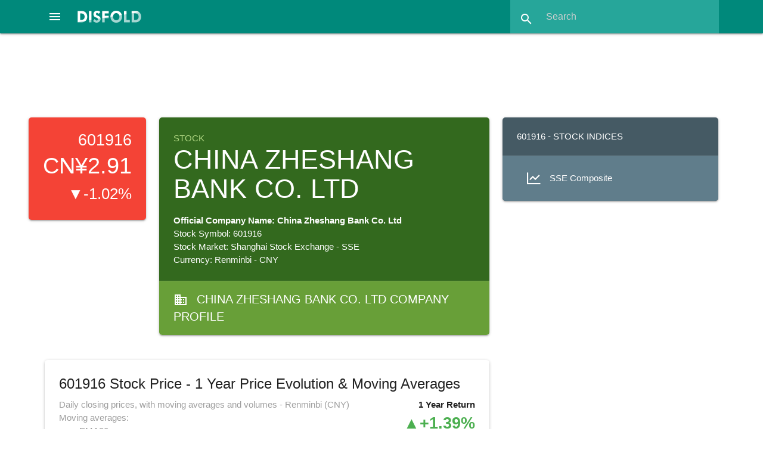

--- FILE ---
content_type: text/html; charset=utf-8
request_url: https://disfold.com/stock/sse-601916/
body_size: 16845
content:
<!DOCTYPE html>
<html lang="en">
<head>
<!-- Google tag (gtag.js) -->
<script async src="https://www.googletagmanager.com/gtag/js?id=G-LCD4NF3FCT"></script>
<script>
  window.dataLayer = window.dataLayer || [];
  function gtag(){dataLayer.push(arguments);}
  gtag('js', new Date());
  gtag('config', 'G-LCD4NF3FCT');
</script>
<!-- Google AdSense -->

    <script async src="https://pagead2.googlesyndication.com/pagead/js/adsbygoogle.js?client=ca-pub-4014224489839616"
         crossorigin="anonymous"></script>

    
    <meta charset="utf-8">
    <meta name="viewport" content="width=device-width, initial-scale=1.0">
    <meta name="robots" content="index, follow, max-image-preview:large, max-snippet:-1, max-video-preview:-1">
    <link rel="icon" href="/static/favicon.ico">
    <title>CHINA ZHESHANG BANK CO. LTD - 601916 Stock Price Evolution, Moving Averages, Data, Company Details</title>
    <meta name="description" content="CHINA ZHESHANG BANK CO. LTD - 601916 stock price evolution and return, 20, 50 and 200-day moving averages, stock data, …">
    <link rel="canonical" href="https://disfold.com/stock/sse-601916/" />
    <meta property="og:type" content="article">
    <meta property="og:title" content="CHINA ZHESHANG BANK CO. LTD - 601916 Stock Price Evolution, Moving Averages, Data, Company Details" />
    <meta property="og:description" content="CHINA ZHESHANG BANK CO. LTD - 601916 stock price evolution and return, 20, 50 and 200-day moving averages, stock data, …" />
    <meta property="og:url" content="https://disfold.com/stock/sse-601916/" />
    <meta property="og:site_name" content="Disfold" />
    <meta name="twitter:card">
    <meta name="twitter:site" content="@DisfoldAI">
    <meta name="twitter:creator" content="@DisfoldAI">
    <meta name="twitter:title" content="CHINA ZHESHANG BANK CO. LTD - 601916 Stock Price Evolution, Moving Averages, Data, Company Details">
    <meta name="twitter:description" content="CHINA ZHESHANG BANK CO. LTD - 601916 stock price evolution and return, 20, 50 and 200-day moving averages, stock data, …">
    <!-- Compiled and minified CSS and JS-->
    <script src="https://cdnjs.cloudflare.com/ajax/libs/materialize/1.0.0/js/materialize.min.js"></script>
    <link rel="stylesheet" href="https://cdnjs.cloudflare.com/ajax/libs/materialize/1.0.0/css/materialize.min.css">
    <!-- Loading materialize components -->
    <script defer src="/static/js/init-materialize.js"></script>
    <!-- CSS override -->
    <link rel="preload" href="/static/style.css" as="style" onload="this.rel='stylesheet'">
    <noscript><link rel="stylesheet" href="/static/style.css"></noscript>
    <!-- Material icons -->
    <link rel="preload" href="https://fonts.googleapis.com/icon?family=Material+Icons&display=swap" as="style" onload="this.rel='stylesheet'">
    <noscript>
        <link rel="stylesheet" href="https://fonts.googleapis.com/icon?family=Material+Icons&display=swap">
    </noscript>
    <!-- Stripe integration, only if logged in (different template for subscription page) -->
    
</head>
<body>
<div class="navbar-fixed">
    <nav class="teal darken-1">
        
        <div class="nav-wrapper">
            <a href="#" data-target="slide-out" class="sidenav-trigger center-align">
                <i class="material-icons white-text">menu</i>
            </a>
            <a href="/" class="brand-logo">
                <img src="/static/disfold-logo.png" alt="Disfold logo" class="logo" style="width:107px;height:20px">
            </a>
<!--             <ul id="nav-mobile" class="right hide-on-med-and-down">
                
                    <li><a href="/pricing/">Pricing</a></li>
                    
                        <li><a href="/accounts/login/">Login</a></li>
                    
                    <li class="deep-orange">
                        <a href="/subscribe/" style="font-weight:bold;">Try for Free</a>
                    </li>
                
            </ul> -->
            <form method=GET action="/search-results" class="header-search teal lighten-1 right">
                <div class="input-field">
                    <input id="search" type="search" placeholder="Search"
                           name="input_query" required>
                    <label class="label-icon" for="search"><i class="material-icons">search</i></label>
                    <i class="material-icons" style="height:30px;width:30px;">close</i>
                </div>
            </form>
        </div>
    </nav>
</div>
<div class="container" style="max-width:none;width:90%;margin:1rem auto 1.5rem;">

    
        
     <div class="row">
          <!-- Disfold App Header 728x90 -->
          <ins class="adsbygoogle"
               style="display:block;width:728px;height:90px;margin:auto;"
               data-ad-client="ca-pub-4014224489839616"
               data-ad-slot="3938533363"></ins>
          <script>
               (adsbygoogle = window.adsbygoogle || []).push({});
          </script>
     </div>

        







<div class="stock">
    <div class="row">
        
            <div class="col s12 m2 l2">
                
                    <div class="card red white-text stock-details">
                
                        <div class="card-content right-align">
                            <h3>601916</h3>
                            <p style="font-size:2.5rem;">
                                CN¥2.91
                            </p>
                            
                                <p style="font-size:1.75rem;">&#9660;-1.02%</p>
                            
                        </div>
                    </div>

            </div>
            <div class="col s12 m12 l6">
        
            <div class="card white-text hoverable stock-overview">
                <div class="card-content light-green darken-4">
                    <p class="page-type light-green-text text-lighten-2">Stock</p>
                    <h1>CHINA ZHESHANG BANK CO. LTD</h1>
                    <p style="font-weight:bold">Official Company Name: China Zheshang Bank Co. Ltd</p>
                    <p>Stock Symbol: 601916</p>
                    <p>Stock Market: Shanghai Stock Exchange - SSE</p>
                    <p>Currency: Renminbi - CNY</p>
                </div>
                <a href="/company/china-zheshang-bank-co-ltd/" class="white-text">
                    <div class="card-action light-green darken-2 white-text stock-categs">
                        <i class="material-icons left" style="margin-top: 3px;">business</i>
                        
                            China Zheshang Bank Co. Ltd Company Profile
                        
                    </div>
                </a>
            </div>
        </div>
        
            <div class="col s12 m12 l4">
                <div class="card blue-grey darken-2 white-text hoverable stock-indices">
                    <div class="card-content">
                        <h3>601916 - Stock Indices</h3>
                    </div>
                    <div class="card-action blue-grey">
                        <ul>
                            
                                <a href="/stock-index/sse-composite/" class="white-text">
                                    <li class="hoverable">
                                        <i class="fa-sharp fa-regular fa-chart-line fa-xl left"
                                            style="line-height:24px;margin: 0 15px 0 2px;"></i>
                                        SSE Composite
                                    </li>
                                </a>
                            
                        </ul>
                    </div>
                </div>
            </div>
        
    </div>
    <div class="row">
        <div class="col s12 m12 l8">
            
            <div class="card line-graph">
                <div class="card-content">
                    <h2 class="card-title">
                        601916 Stock Price - 1 Year Price Evolution & Moving Averages
                    </h2>
                    <p class="yr-change right">1 Year Return</p>
                    
                    <p class="green-text yr-change right">&#9650;+1.39%</p>
                    
                    <p class="right" style="display:block;clear:both;margin-top:2.5rem;">
                        <a id="save-chart" class="waves-effect waves-light btn-small blue-grey lighten-2 right"
                            title="Download chart as an image">
                            <i class="material-icons">file_download</i>
                        </a>
                    </p>
                    <p class="grey-text">
                        Daily closing prices, with moving averages and volumes - Renminbi (CNY)
                        <br>
                        Moving averages:
                        <ul style="margin:0 0 1rem 1rem" class="grey-text">
                            <li><span style="color:#ef6c00">—</span> EMA20</li>
                            <li><span style="color:#f44336">—</span> SMA50</li>
                            <li><span style="color:#ab47bc">—</span> SMA200</li>
                        </ul>
                    </p>
                    <script src="https://cdn.jsdelivr.net/npm/chart.js@4.2.1"></script>
                    <script src="https://cdn.jsdelivr.net/npm/chartjs-adapter-date-fns/dist/chartjs-adapter-date-fns.bundle.min.js"></script>
                    <div style="height:440px;margin-bottom:1rem;">
                        <canvas id="StockChart2"></canvas>
                    </div>
                    <script>
                          // === include 'setup' then 'config' above ===
                          var labels = ['2025-01-21', '2025-01-22', '2025-01-23', '2025-01-24', '2025-01-27', '2025-02-05', '2025-02-06', '2025-02-07', '2025-02-10', '2025-02-11', '2025-02-12', '2025-02-13', '2025-02-14', '2025-02-17', '2025-02-18', '2025-02-19', '2025-02-20', '2025-02-21', '2025-02-24', '2025-02-25', '2025-02-26', '2025-02-27', '2025-02-28', '2025-03-03', '2025-03-04', '2025-03-05', '2025-03-06', '2025-03-07', '2025-03-10', '2025-03-11', '2025-03-12', '2025-03-13', '2025-03-14', '2025-03-17', '2025-03-18', '2025-03-19', '2025-03-20', '2025-03-21', '2025-03-24', '2025-03-25', '2025-03-26', '2025-03-27', '2025-03-28', '2025-03-31', '2025-04-01', '2025-04-02', '2025-04-03', '2025-04-07', '2025-04-08', '2025-04-09', '2025-04-10', '2025-04-11', '2025-04-14', '2025-04-15', '2025-04-16', '2025-04-17', '2025-04-18', '2025-04-21', '2025-04-22', '2025-04-23', '2025-04-24', '2025-04-25', '2025-04-28', '2025-04-29', '2025-04-30', '2025-05-06', '2025-05-07', '2025-05-08', '2025-05-09', '2025-05-12', '2025-05-13', '2025-05-14', '2025-05-15', '2025-05-16', '2025-05-19', '2025-05-20', '2025-05-21', '2025-05-22', '2025-05-23', '2025-05-26', '2025-05-27', '2025-05-28', '2025-05-29', '2025-05-30', '2025-06-03', '2025-06-04', '2025-06-05', '2025-06-06', '2025-06-09', '2025-06-10', '2025-06-11', '2025-06-12', '2025-06-13', '2025-06-16', '2025-06-17', '2025-06-18', '2025-06-19', '2025-06-20', '2025-06-23', '2025-06-24', '2025-06-25', '2025-06-26', '2025-06-27', '2025-06-30', '2025-07-01', '2025-07-02', '2025-07-03', '2025-07-04', '2025-07-07', '2025-07-08', '2025-07-09', '2025-07-10', '2025-07-11', '2025-07-14', '2025-07-15', '2025-07-16', '2025-07-17', '2025-07-18', '2025-07-21', '2025-07-22', '2025-07-23', '2025-07-24', '2025-07-25', '2025-07-28', '2025-07-29', '2025-07-30', '2025-07-31', '2025-08-01', '2025-08-04', '2025-08-05', '2025-08-06', '2025-08-07', '2025-08-08', '2025-08-11', '2025-08-12', '2025-08-13', '2025-08-14', '2025-08-15', '2025-08-18', '2025-08-19', '2025-08-20', '2025-08-21', '2025-08-22', '2025-08-25', '2025-08-26', '2025-08-27', '2025-08-28', '2025-08-29', '2025-09-01', '2025-09-02', '2025-09-03', '2025-09-04', '2025-09-05', '2025-09-08', '2025-09-09', '2025-09-10', '2025-09-11', '2025-09-12', '2025-09-15', '2025-09-16', '2025-09-17', '2025-09-18', '2025-09-19', '2025-09-22', '2025-09-23', '2025-09-24', '2025-09-25', '2025-09-26', '2025-09-29', '2025-09-30', '2025-10-09', '2025-10-10', '2025-10-13', '2025-10-14', '2025-10-15', '2025-10-16', '2025-10-17', '2025-10-20', '2025-10-21', '2025-10-22', '2025-10-23', '2025-10-24', '2025-10-27', '2025-10-28', '2025-10-29', '2025-10-30', '2025-10-31', '2025-11-03', '2025-11-04', '2025-11-05', '2025-11-06', '2025-11-07', '2025-11-10', '2025-11-11', '2025-11-12', '2025-11-13', '2025-11-14', '2025-11-17', '2025-11-18', '2025-11-19', '2025-11-20', '2025-11-21', '2025-11-24', '2025-11-25', '2025-11-26', '2025-11-27', '2025-11-28', '2025-12-01', '2025-12-02', '2025-12-03', '2025-12-04', '2025-12-05', '2025-12-08', '2025-12-09', '2025-12-10', '2025-12-11', '2025-12-12', '2025-12-15', '2025-12-16', '2025-12-17', '2025-12-18', '2025-12-19', '2025-12-22', '2025-12-23', '2025-12-24', '2025-12-25', '2025-12-26', '2025-12-29', '2025-12-30', '2025-12-31', '2026-01-05', '2026-01-06', '2026-01-07', '2026-01-08', '2026-01-09', '2026-01-12', '2026-01-13', '2026-01-14', '2026-01-15', '2026-01-16', '2026-01-19', '2026-01-20', '2026-01-21', '2026-01-22', '2026-01-23', '2026-01-26', '2026-01-27', '2026-01-28', '2026-01-29', '2026-01-30', '2026-02-02', '2026-02-03'];

                          <!--Comment all out to remove gradient + gradient config (see comment below)-->
                          var chart = document.getElementById('StockChart2').getContext('2d'),
                              gradient = chart.createLinearGradient(0, 0, 0, 450);
                              gradient.addColorStop(0, 'rgba(0, 150, 136, 0.8)');
                              gradient.addColorStop(0.5, 'rgba(0, 150, 136, 0.4)');
                              gradient.addColorStop(1, 'rgba(0, 150, 136, 0)');

                          // Define borderWidth for mobile or large screen
                            function getBorderWidth() {
                              if (window.innerWidth <= 768) { // 768px is a common breakpoint for mobile devices
                                return 2;
                              } else {
                                return 3;
                              }
                            }
                            function getMaBorderWidth() {
                              if (window.innerWidth <= 768) { // 768px is a common breakpoint for mobile devices
                                return 1.5;
                              } else {
                                return 2;
                              }
                            }

                          var data = {
                              labels: labels,
                              datasets: [{
                                  label: 'EMA20',
                                  yAxisID: 'y2',
                                  borderColor: '#ef6c00',
                                  data: [2.873742684616934, 2.8686243336998882, 2.870660111443169, 2.870597243686665, 2.873397506193162, 2.874026315127241, 2.8745952374961523, 2.876062357734795, 2.878342133188877, 2.8813571681235737, 2.88313267592149, 2.883786706786164, 2.8843784489970496, 2.8858662157593358, 2.8881646714014444, 2.8892918455537497, 2.8893592888343482, 2.8875155470405174, 2.884895018750837, 2.8825240645840027, 2.8813312965283435, 2.8802521254303732, 2.878323351579809, 2.8756258895245224, 2.87318532861737, 2.872881963987138, 2.872607491226453, 2.8704543968238982, 2.8675539780787216, 2.8668345515950238, 2.866183641919299, 2.8665471045936557, 2.8687807136799965, 2.872706359996223, 2.8762581352347074, 2.8813764080695354, 2.886959607301046, 2.891058692320019, 2.896672150194334, 2.9027033739853803, 2.9072078145582214, 2.912235641743173, 2.9158322472914553, 2.9181339380256106, 2.9192640391660323, 2.923143654483564, 2.9285585445327618, 2.9210767783867677, 2.917164704254686, 2.914577589563759, 2.9131892477005414, 2.911933128871916, 2.911749021360305, 2.914439590754565, 2.9206834392541374, 2.9272850164680357, 2.935162633947278, 2.942290002142781, 2.9496909543196645, 2.9535299110511275, 2.9598603957129286, 2.964635596121224, 2.9708607774430154, 2.975540703400825, 2.976917779267414, 2.977211324099089, 2.980334055137272, 2.9841117641718187, 2.9913392152030758, 2.997878337564689, 3.0056994482728157, 3.0184899770087408, 3.027205217293624, 3.0341380537418514, 3.039458239099771, 3.0442717401378885, 3.052436336315233, 3.0617281138090213, 3.068230198208163, 3.0741130364740528, 3.0861022710955726, 3.098854435753138, 3.108487346633792, 3.119107599335336, 3.1344306851129238, 3.1492468103402653, 3.1588423522126217, 3.171333556763801, 3.1816827418339155, 3.1977129568973526, 3.214121246716653, 3.2337287470293528, 3.2476593425503673, 3.2659775004027134, 3.282551071792931, 3.3013557316221758, 3.3155123286105406, 3.332130202076204, 3.3566892304498994, 3.3779569227880044, 3.4019610253796237, 3.428440927724422, 3.426684648893524, 3.423190872808427, 3.4286012658742906, 3.438258288171977, 3.452709879774646, 3.4743565578913462, 3.5006083142826467, 3.521502760541442, 3.5461215452517814, 3.5693480647516114, 3.579886344299077, 3.5941828829372597, 3.600451179800378, 3.602312972200342, 3.602092689133643, 3.6018933854066293, 3.5969511582250453, 3.5858129526798024, 3.5776402905198212, 3.5664364533274573, 3.5543948863438897, 3.546357278120662, 3.5343232516329803, 3.5243877038584106, 3.5115888749195143, 3.499056601117656, 3.486765496249308, 3.4842164013684216, 3.48000531552381, 3.4742905235691617, 3.4700723784673366, 3.460541675756162, 3.4538234209222414, 3.445840237977266, 3.435760215312764, 3.422830670997263, 3.411132511854666, 3.400548463106602, 3.3919247999535926, 3.388884342815155, 3.3823239292137113, 3.381150221669548, 3.3762787719867338, 3.365204603226092, 3.3561374981569405, 3.3450767840467557, 3.325545661756588, 3.30882702730358, 3.289891119941334, 3.272758632327874, 3.254400667344267, 3.2387434609305275, 3.224577417032382, 3.214617663029298, 3.2065588379788887, 3.195457996266614, 3.1835096156697937, 3.1717467951298137, 3.1591994813079265, 3.1440376259452667, 3.133176899664765, 3.1214457663633586, 3.114641407662086, 3.107532702170459, 3.097291492439939, 3.0889780169694685, 3.0805039201152336, 3.0709321181994973, 3.0632242974185924, 3.059107697664441, 3.0553831550297326, 3.0577276164554723, 3.0588964148882845, 3.0609062801370195, 3.0617723486953987, 3.0606511726291705, 3.0586843942835356, 3.063571594827961, 3.0698981096062505, 3.072764956310417, 3.0744063890427578, 3.0730343519910663, 3.0679834613252503, 3.063413607865703, 3.056421835688017, 3.0539054703843957, 3.0554382827287387, 3.0558727319926686, 3.056265805136224, 3.059478585599441, 3.0633377679233034, 3.0668294090734647, 3.069036132018849, 3.0710326908741967, 3.074743863171892, 3.0771492095364734, 3.0783730943425236, 3.081385180595617, 3.0888723062531778, 3.089932086610018, 3.088033792647159, 3.0920305742998107, 3.091837186271257, 3.0916622161501848, 3.089599147945405, 3.0934468481410806, 3.095975719746692, 3.0973113654851026, 3.095662664010331, 3.09131383886649, 3.0902363304030147, 3.088309060840823, 3.084660578855982, 3.0842167142030315, 3.0790532176122665, 3.0810481492682413, 3.0790435636236473, 3.0772298908975855, 3.077493710812101, 3.076780024068092, 3.074229545585416, 3.070969588862995, 3.0680201042093764, 3.065351522856103, 3.063889473060284, 3.0625666661021618, 3.0594650788543367, 3.0576112618205906, 3.0559339987900582, 3.0553688560481476, 3.0539051554721333, 3.051628473998597, 3.0495686193320637, 3.047704941300439, 3.0469711373670636, 3.0444024576178195, 3.040173652130408, 3.0344428281179883, 3.0292577968686563, 3.026471340024022, 3.0201407362122104, 3.0144130470491426, 3.0082784711397004, 3.001775759602586, 2.993987592021387, 2.985988773733636, 2.980656509568528, 2.9739273181810493, 2.9706961450209497, 2.9649155597808594],
                                  pointRadius: 0,
                                  tension: 0.1,
                                  borderWidth: getMaBorderWidth(),},

                                  {
                                  label: 'SMA50',
                                  yAxisID: 'y2',
                                  borderColor: '#f44336',
                                  data: [2.9019999999999997, 2.9012000000000002, 2.9014000000000006, 2.9016, 2.9026, 2.9012000000000002, 2.8998000000000004, 2.8988, 2.8984000000000005, 2.8996, 2.9008, 2.9015999999999997, 2.9018, 2.9022, 2.9024, 2.9022, 2.9012000000000002, 2.9, 2.8988, 2.897, 2.895, 2.8926000000000003, 2.8904, 2.8874, 2.8854, 2.8838, 2.883, 2.8812, 2.8796, 2.8786, 2.8771999999999998, 2.8756, 2.8740000000000006, 2.873, 2.8722000000000003, 2.8714000000000004, 2.872, 2.8736, 2.8758, 2.8782000000000005, 2.88, 2.8816, 2.8836, 2.8862, 2.8892, 2.8916000000000004, 2.8942, 2.8936, 2.8938, 2.8942, 2.8948, 2.8964000000000003, 2.8968000000000003, 2.8982, 2.8998000000000004, 2.9020000000000006, 2.9046, 2.907, 2.9093999999999998, 2.911, 2.9133999999999998, 2.9158000000000004, 2.9186, 2.921, 2.9226, 2.9241999999999995, 2.9266, 2.9295999999999998, 2.9336, 2.9375999999999998, 2.9418, 2.9471999999999996, 2.9522000000000004, 2.9572000000000003, 2.9619999999999997, 2.9664000000000006, 2.9716000000000005, 2.9776000000000007, 2.9834000000000005, 2.9888, 2.9956, 3.0025999999999997, 3.0088, 3.015, 3.0224, 3.0296, 3.0358, 3.043, 3.0496, 3.0573999999999995, 3.0658, 3.075, 3.0836, 3.0936000000000003, 3.1038, 3.1141999999999994, 3.1236, 3.1364000000000005, 3.1506, 3.1644, 3.179, 3.1946, 3.2045999999999997, 3.2135999999999996, 3.2236000000000002, 3.2344, 3.2460000000000004, 3.2594, 3.2739999999999996, 3.2885999999999997, 3.3038, 3.3194, 3.3323999999999994, 3.3466000000000005, 3.36, 3.3728000000000002, 3.3846, 3.3962, 3.406, 3.4144, 3.4227999999999996, 3.4292000000000002, 3.4358, 3.4432, 3.4497999999999998, 3.4566, 3.4618, 3.4663999999999997, 3.4712, 3.4778, 3.4825999999999997, 3.4866, 3.4912, 3.4942, 3.4964, 3.498, 3.4998, 3.5, 3.5004000000000004, 3.4994000000000005, 3.4981999999999998, 3.497, 3.4958, 3.4944, 3.4922000000000004, 3.4878000000000005, 3.4842, 3.4791999999999996, 3.4702, 3.4616000000000002, 3.4512, 3.4398, 3.4332, 3.4272000000000005, 3.4194, 3.4112, 3.4019999999999997, 3.3902000000000005, 3.3766000000000003, 3.3634000000000004, 3.3486000000000002, 3.3327999999999998, 3.3198000000000003, 3.3053999999999997, 3.2932, 3.2815999999999996, 3.2695999999999996, 3.2578000000000005, 3.2468, 3.2368, 3.2266000000000004, 3.2177999999999995, 3.2094, 3.2016000000000004, 3.1946000000000003, 3.1875999999999998, 3.1812, 3.1746, 3.1679999999999997, 3.161, 3.1548000000000003, 3.1483999999999996, 3.1415999999999995, 3.1353999999999997, 3.128, 3.1209999999999996, 3.114, 3.1086, 3.1039999999999996, 3.0991999999999997, 3.0942000000000003, 3.0888, 3.0844, 3.0789999999999997, 3.0741999999999994, 3.0707999999999998, 3.0676, 3.0648, 3.0638, 3.0629999999999997, 3.0639999999999996, 3.0638, 3.0636, 3.0644, 3.0644, 3.0638, 3.0625999999999998, 3.0633999999999997, 3.0644, 3.0653999999999995, 3.0662000000000003, 3.0672, 3.0682, 3.0694, 3.0694, 3.0702000000000003, 3.0708, 3.0726, 3.0738, 3.0754, 3.0771999999999995, 3.0782, 3.0787999999999998, 3.0779999999999994, 3.0774, 3.0766000000000004, 3.0761999999999996, 3.0762, 3.076, 3.0745999999999998, 3.0728000000000004, 3.0718, 3.0707999999999998, 3.0702, 3.0704, 3.0706, 3.0716, 3.0713999999999997, 3.07, 3.0684000000000005, 3.0668, 3.065, 3.0622000000000003, 3.0594, 3.0566000000000004, 3.0536000000000003, 3.0497999999999994, 3.046, 3.0427999999999997, 3.0388, 3.0343999999999998, 3.0305999999999993],
                                  pointRadius: 0,
                                  tension: 0.1,
                                  borderWidth: getMaBorderWidth(),},

                                  {
                                  label: 'SMA200',
                                  yAxisID: 'y2',
                                  borderColor: '#ab47bc',
                                  data: [2.8581, 2.8575, 2.8570000000000007, 2.8564500000000006, 2.8559, 2.8553, 2.8548, 2.85435, 2.8539, 2.8534, 2.85315, 2.8527, 2.85245, 2.852, 2.8514999999999997, 2.8510500000000003, 2.8507, 2.8504, 2.85, 2.8495, 2.8492999999999995, 2.84895, 2.8482499999999997, 2.8475, 2.84685, 2.8463499999999997, 2.84595, 2.8453500000000003, 2.8446499999999997, 2.8440499999999997, 2.84355, 2.84295, 2.84235, 2.8416999999999994, 2.8409500000000003, 2.84015, 2.8395500000000005, 2.8389499999999996, 2.83835, 2.8379499999999998, 2.8377, 2.8376, 2.83745, 2.8373500000000003, 2.83715, 2.8373500000000003, 2.83775, 2.8373500000000003, 2.8373000000000004, 2.8373000000000004, 2.83755, 2.8377499999999998, 2.83815, 2.8387000000000002, 2.8394999999999997, 2.8405, 2.8415000000000004, 2.8426, 2.8436000000000003, 2.8451, 2.8465499999999997, 2.8478, 2.84895, 2.8498, 2.8505999999999996, 2.8514, 2.8523499999999995, 2.8536, 2.8548500000000003, 2.8561, 2.8575, 2.85905, 2.8603499999999995, 2.8616, 2.86275, 2.86395, 2.8652499999999996, 2.86685, 2.8682500000000006, 2.8698, 2.8717499999999996, 2.8739, 2.8758000000000004, 2.8778499999999996, 2.8801500000000004, 2.8824, 2.8846, 2.8871499999999997, 2.8898, 2.8926999999999996, 2.89575, 2.8990000000000005, 2.9021000000000003, 2.9053999999999998, 2.90855, 2.9120000000000004, 2.9151499999999997, 2.9187, 2.92295, 2.9271499999999997, 2.9316500000000003, 2.9363, 2.9395499999999997, 2.9427999999999996, 2.9466499999999995, 2.9510999999999994, 2.9559499999999996, 2.9615500000000003, 2.9676000000000005, 2.9735499999999995, 2.9797000000000002, 2.9859500000000003, 2.9919, 2.998, 3.0039999999999996, 3.0096999999999996, 3.0153, 3.0208999999999997, 3.0261499999999995, 3.0309, 3.03565, 3.0399000000000003, 3.04375, 3.0471999999999997, 3.0504000000000002, 3.0528500000000003, 3.0546999999999995, 3.05755, 3.0599000000000003, 3.0629500000000003, 3.06555, 3.0682, 3.07065, 3.07295, 3.0751, 3.0774, 3.07955, 3.0814999999999997, 3.0835500000000002, 3.0857, 3.08775, 3.0902499999999997, 3.09265, 3.0953, 3.0977500000000004, 3.0997500000000002, 3.1016000000000004, 3.1034, 3.1044, 3.1056, 3.10675, 3.108, 3.1090000000000004, 3.11015, 3.11135, 3.1122, 3.1131, 3.1138500000000007, 3.1146, 3.11565, 3.1166500000000004, 3.1174, 3.11815, 3.1188, 3.1195500000000003, 3.1201999999999996, 3.1205000000000003, 3.1209, 3.1212999999999997, 3.12145, 3.1215500000000005, 3.1217, 3.12195, 3.12235, 3.1229499999999994, 3.1236, 3.1244, 3.12495, 3.12555, 3.12655, 3.12755, 3.1283, 3.1289, 3.1294, 3.1297499999999996, 3.13, 3.1304000000000003, 3.1313, 3.13245, 3.13355, 3.13455, 3.1356, 3.13685, 3.1383000000000005, 3.1398499999999996, 3.1411000000000002, 3.1424000000000003, 3.1435000000000004, 3.1445999999999996, 3.1458, 3.14725, 3.1486499999999995, 3.1495499999999996, 3.1508499999999997, 3.1518, 3.1528499999999995, 3.1538, 3.155, 3.1561000000000003, 3.1571, 3.158, 3.1588, 3.1597500000000003, 3.1606, 3.1613000000000007, 3.1622, 3.1628999999999996, 3.1640499999999996, 3.16505, 3.1660500000000003, 3.1671000000000005, 3.1681, 3.1690500000000004, 3.17, 3.1709499999999995, 3.1718, 3.1727, 3.1737, 3.17465, 3.17555, 3.17645, 3.17735, 3.1781, 3.1787, 3.1793, 3.1798, 3.1803, 3.1807499999999997, 3.1809999999999996, 3.1811000000000003, 3.18125, 3.18145, 3.1815, 3.1815999999999995, 3.1817, 3.1815999999999995, 3.1813, 3.1815999999999995, 3.18185, 3.18195, 3.1821499999999996, 3.1822000000000004],
                                  pointRadius: 0,
                                  tension: 0.1,
                                  borderWidth: getMaBorderWidth(),},

                                  {
                                  label: 'Closing Price',
                                  yAxisID: 'y2',
                                  <!--Comment out 'fill' and 'backgroundColor' to remove gradient-->
                                  fill: true,
                                  backgroundColor: gradient,
                                  borderColor: 'teal',
                                  data: [2.87, 2.82, 2.89, 2.87, 2.9, 2.88, 2.88, 2.89, 2.9, 2.91, 2.9, 2.89, 2.89, 2.9, 2.91, 2.9, 2.89, 2.87, 2.86, 2.86, 2.87, 2.87, 2.86, 2.85, 2.85, 2.87, 2.87, 2.85, 2.84, 2.86, 2.86, 2.87, 2.89, 2.91, 2.91, 2.93, 2.94, 2.93, 2.95, 2.96, 2.95, 2.96, 2.95, 2.94, 2.93, 2.96, 2.98, 2.85, 2.88, 2.89, 2.9, 2.9, 2.91, 2.94, 2.98, 2.99, 3.01, 3.01, 3.02, 2.99, 3.02, 3.01, 3.03, 3.02, 2.99, 2.98, 3.01, 3.02, 3.06, 3.06, 3.08, 3.14, 3.11, 3.1, 3.09, 3.09, 3.13, 3.15, 3.13, 3.13, 3.2, 3.22, 3.2, 3.22, 3.28, 3.29, 3.25, 3.29, 3.28, 3.35, 3.37, 3.42, 3.38, 3.44, 3.44, 3.48, 3.45, 3.49, 3.59, 3.58, 3.63, 3.68, 3.41, 3.39, 3.48, 3.53, 3.59, 3.68, 3.75, 3.72, 3.78, 3.79, 3.68, 3.73, 3.66, 3.62, 3.6, 3.6, 3.55, 3.48, 3.5, 3.46, 3.44, 3.47, 3.42, 3.43, 3.39, 3.38, 3.37, 3.46, 3.44, 3.42, 3.43, 3.37, 3.39, 3.37, 3.34, 3.3, 3.3, 3.3, 3.31, 3.36, 3.32, 3.37, 3.33, 3.26, 3.27, 3.24, 3.14, 3.15, 3.11, 3.11, 3.08, 3.09, 3.09, 3.12, 3.13, 3.09, 3.07, 3.06, 3.04, 3.0, 3.03, 3.01, 3.05, 3.04, 3.0, 3.01, 3.0, 2.98, 2.99, 3.02, 3.02, 3.08, 3.07, 3.08, 3.07, 3.05, 3.04, 3.11, 3.13, 3.1, 3.09, 3.06, 3.02, 3.02, 2.99, 3.03, 3.07, 3.06, 3.06, 3.09, 3.1, 3.1, 3.09, 3.09, 3.11, 3.1, 3.09, 3.11, 3.16, 3.1, 3.07, 3.13, 3.09, 3.09, 3.07, 3.13, 3.12, 3.11, 3.08, 3.05, 3.08, 3.07, 3.05, 3.08, 3.03, 3.1, 3.06, 3.06, 3.08, 3.07, 3.05, 3.04, 3.04, 3.04, 3.05, 3.05, 3.03, 3.04, 3.04, 3.05, 3.04, 3.03, 3.03, 3.03, 3.04, 3.02, 3.0, 2.98, 2.98, 3.0, 2.96, 2.96, 2.95, 2.94, 2.92, 2.91, 2.93, 2.91, 2.94, 2.91],
                                  pointRadius: 0,
                                  tension: 0.1,
                                  borderWidth: getBorderWidth(),
                                  },

                                  {
                                  type: 'bar',
                                  label: 'Volume',
                                  data: [73836824, 110734882, 166117306, 107729188, 135794468, 124237511, 111762660, 139236620, 109064875, 98664511, 98183050, 93037162, 79411649, 119414829, 203822300, 132332239, 74560747, 158265447, 78822090, 76022728, 69237850, 84889439, 98730436, 105560820, 89513842, 125763892, 88717517, 70728814, 90784103, 67299132, 98209385, 96316023, 151277778, 141966235, 93404534, 129132558, 163392780, 138308563, 133073153, 133530204, 152865914, 136713375, 115896121, 181857981, 189638771, 188531396, 194008777, 378095586, 243547752, 208507963, 189149747, 100072799, 95876649, 124082971, 210129408, 132292683, 249858162, 226285743, 131519655, 146695739, 151687305, 146694917, 133797060, 126034123, 157234182, 193708147, 180628498, 153748810, 199814896, 180484384, 199583236, 284034191, 179649053, 172789250, 170422380, 176106325, 145332167, 128110268, 203459684, 186006815, 268696593, 204862244, 175909554, 183821485, 261327511, 186068938, 214569940, 156083617, 204269453, 371812679, 201826278, 214586011, 240447710, 246225541, 199395503, 197959474, 196835840, 225596024, 317258667, 298622255, 272231822, 361589528, 535668933, 285048136, 262065143, 308410836, 299687497, 357478268, 344070335, 300563145, 360871071, 393426662, 481804870, 381707794, 312296420, 312956749, 152305219, 200073205, 281134261, 321123984, 283330938, 244811852, 196255236, 205896291, 240136822, 205636141, 249360620, 191783598, 199633823, 386685408, 254108442, 188858408, 206091079, 218756606, 161888021, 186678529, 156058733, 281292001, 203076521, 146577140, 169846580, 226211858, 257482474, 254783156, 203331484, 226902220, 167277546, 231038420, 346941480, 217846828, 221156090, 223491326, 158296473, 188003833, 124080832, 148050737, 175721926, 166760167, 155012981, 156529167, 195471564, 179024003, 179800099, 101642876, 289482130, 218875522, 169776082, 125942889, 157511310, 169502722, 143595411, 187792742, 206292269, 276686016, 215276171, 216699745, 222899985, 228308600, 188165854, 318892598, 285467087, 204908996, 226367201, 200378500, 157579440, 107615530, 166828624, 146738739, 202533959, 139133620, 103871240, 212111418, 104504538, 91543859, 170414187, 160687760, 236440815, 171862241, 144903143, 156301985, 337322618, 247667858, 226625808, 176614920, 159202905, 100258414, 97375608, 230264756, 136589761, 141926931, 155776787, 188886238, 134819330, 137832129, 124600520, 197555864, 290091028, 338434219, 158020060, 151429140, 114674528, 95205366, 111951700, 78403207, 70610695, 43353385, 51776033, 78870721, 84108557, 59813258, 71225967, 66475844, 68620658, 71916902, 65314754, 75889390, 97445797, 127517266, 113997607, 134302960, 79310780, 124848240, 141400824, 101891084, 140012010, 120503624, 131348015, 180708451, 202877594, 135619511, 187757358, 69076800],
                                  backgroundColor: 'teal',
                              }]
                          };

                          var config = {
                              type: 'line',
                              data,
                              options: {
                                maintainAspectRatio: false,
                                stacked: false,
                                scales: {
                                    x: {
                                        type: 'timeseries',
                                        time: {
                                            unit: 'month',
                                            tooltipFormat:'d MMM yyyy',
                                        }
                                    },
                                    y: {
                                        stack: 'chart',
                                        stackWeight: 1,
                                        display: false,
                                        ticks: {
                                            beginAtZero: true,
                                        },
                                    },
                                    y2: {
                                        stack: 'chart',
                                        stackWeight: 15,
                                        type: 'linear',
                                        display: true,
                                        ticks: {
                                            // Include currency sign in the vertical axis ticks
                                            callback: function(value, index, values) {
                                                return 'CN¥' + value;
                                            }
                                        }
                                    },
                                },
                                plugins: {
                                    legend: {
                                        display: false,
                                    },
                                    tooltip: {
                                        displayColors: false,
                                        callbacks: {
                                            label: function(tooltipItems) {
                                                return 'CN¥' + tooltipItems.formattedValue;
                                            }

                                        },
                                        filter: function (tooltipItem) {
                                                console.log(tooltipItem);
                                                return tooltipItem.datasetIndex === 3;
                                            },
                                        titleAlign: 'center',
                                        bodyAlign: 'center',
                                        intersect: true,
                                        position: 'nearest',
                                    }
                                },
                              }
                          };

                          var StockChart2 = new Chart(
                              document.getElementById('StockChart2'),
                              config
                          );

                        // Function to download the image with button
                        // Wait for the DOM to load before executing the script
                          document.addEventListener('DOMContentLoaded', function () {

                          // Get the canvas element from the DOM
                            const canvas = document.getElementById('StockChart2');

                            // Get the "Save Chart as Image" button and add a click event listener
                            const saveButton = document.getElementById('save-chart');
                            saveButton.addEventListener('click', saveChartAsImage);

                            // Implement the saveChartAsImage function
                            function saveChartAsImage() {
                              // Convert the chart to a Base64-encoded data URL
                              const imageUrl = canvas.toDataURL('image/png');

                              // Create an anchor element, set the 'download' attribute to the desired filename, and trigger a click event
                              const link = document.createElement('a');
                              link.href = imageUrl;
                              link.download = 'Disfold_SSE-601916_2026-02-03.png';
                              link.click();
                            }
                        })
                    </script>
                </div>
            </div>
            

            

            <div class="card comp-categs hoverable">
                <div class="card-content">
                    <h3 class="card-title">
                        
                            China Zheshang Bank Co. Ltd Categories
                        
                    </h3>

                    
                        <a href="/china/" class="waves-effect waves-light btn teal">
                            <img src='/static/flags/cn.gif' loading="lazy" style="display:block;float:left;margin:13px 16px 0 0">
                            China
                        </a>
                    
                    <a href="/sector/financials/"
                       class="waves-effect waves-light btn teal">
                        <i class="material-icons left" style="width:36px;margin:0">languages</i>
                        Financials</a>

                    <a href="/industry/banks-regional/"
                        class="waves-effect waves-light btn teal">
                        <i class="material-icons left" style="width:36px;margin:0">languages</i>
                        Banks—Regional</a>
                    <br>
                    
                        <a href="/china/sector/financials/"
                                class="waves-effect waves-light btn teal">
                                <img src='/static/flags/cn.gif' loading="lazy" style="display:block;float:left;margin:13px 16px 0 0">
                                 Financials</a>

                        <a href="/china/industry/banks-regional/"
                            class="waves-effect waves-light btn teal">
                            <img src='/static/flags/cn.gif' loading="lazy" style="display:block;float:left;margin:13px 16px 0 0">
                             Banks—Regional</a>
                    
                </div>
            </div>

            

        </div>
        <div class="col s12 m12 l4">

            
                <!-- Disfold App Column Top -->
<ins class="adsbygoogle"
     style="display:block"
     data-ad-client="ca-pub-4014224489839616"
     data-ad-slot="5906821191"
     data-ad-format="auto"
     data-full-width-responsive="true"></ins>
<script>
     (adsbygoogle = window.adsbygoogle || []).push({});
</script>
            
            
            
            <div class="card">
                <div class="card-content">
                    <h3 class="card-title">601916 Stock Data</h3>
                    <table class="striped responsive-table">
                        <tbody>
                            <tr>
                                <td>Open</td>
                                <td class="right">
                                    CN¥2.93
                                </td>
                            </tr>
                            <tr>
                                <td>High</td>
                                <td class="right">
                                    CN¥2.94
                                </td>
                            </tr>
                            <tr>
                                <td>Low</td>
                                <td class="right">
                                    CN¥2.91
                                </td>
                            </tr>
                            <tr>
                                <td>Close</td>
                                <td class="right">
                                    CN¥2.91
                                </td>
                            </tr>
                            <tr>
                                <td>Volume</td>
                                <td class="right">69,076,800</td>
                            </tr>
                            <tr>
                                <td>Previous Close</td>
                                <td class="right">
                                    CN¥2.94
                                </td>
                            </tr>
                            <tr>
                                <td>1-Day Change</td>
                                <td class="right">-0.03</td>
                            </tr>
                            <tr>
                                <td>1-Year Change</td>
                                <td class="right">0.04</td>
                            </tr>
                            <tr>
                                <td>Average Daily Volume</td>
                                <td class="right">180,365,743</td>
                            </tr>
                            <tr>
                                <td>52-Week High</td>
                                <td class="right">
                                    CN¥3.79
                                </td>
                            </tr>
                            <tr>
                                <td>52-Week Low</td>
                                <td class="right">
                                    CN¥2.82
                                </td>
                            </tr>
                        </tbody>
                    </table>
                </div>
            </div>
            
            
                <div class="card white">
                  <div class="card-content">
                    <h2 style="font-size:24px;margin:0 0 8px;font-weight:300;">
                      Ratios as of Jan. 3, 2026
                    </h2>
                    <table class="striped responsive-table">
                      <tbody>
                        <tr>
                            <td>Beta</td>
                            <td style="text-align: right;">0.48</td>
                        </tr>
                          <tr>
                            <td>Trailing PE</td>
                            <td style="text-align: right;">5.96</td>
                          </tr>
                          <tr>
                            <td>Forward PE</td>
                            <td style="text-align: right;">5.07</td>
                          </tr>
                      </tbody>
                    </table>
                  </div>
                    <a href="/company/china-zheshang-bank-co-ltd/financials/">
                        <div class="card-action regular-card blue-grey lighten-5 blue-grey-text text-darken-3">
                            Financial Reports & Statistics
                        </div>
                    </a>
                </div>
            
            
            
        </div>
    </div>
    <div class="row">
    <div class="col s12 m12 l12">
        <div class="card disclaimer">
            <div class="card-content">
                <i class="material-icons medium left">warning</i>
                <h2 id="disclaimer">Disclaimer</h2>
                <p style="font-weight:bold;">
                    All information and data available on Disfold is NOT FINANCIAL ADVICE. Invest at your own risk!
                </p>
                <p>
                    Past performance is not a guarantee of future performance. Patterns tend to repeat themselves,
                    but they don't necessarily have to.
                </p>
                <p>
                    Successful backtests on past data do not guarantee the future success of the strategy backtested,
                    especially as backtest overfitting may occur: when the price of a stock may fit particularly well
                    a given trading strategy over a given period, but not necessarily outside of that period.
                    Besides, backtests do not account for exact market conditions and may yield significantly
                    different results in real trading practice (fees, slippage...).
                </p>
                <p>
                    Furthermore, even though Disfold strives to provide the best and most accurate data,
                    errors can occur in Disfold's systems, or in our data providers' systems.
                </p>
                <p>
                    Please conduct your own due diligence to verify insights.
                </p>
            </div>
        </div>
    </div>
</div>
</div>

</div>
<footer class="page-footer teal">
  <div class="container">
    <div class="row">
      <div class="col l5 s12">
        
        <p class="grey-text text-lighten-4">
          Disfold delivers business & financial data, AI-driven financial insights, no-code algorithmic trading
          strategies backtest & rankings, and color-coded trading signals at your fingertips.
          <br><br>
          Make smarter financial decisions with Disfold.
        </p>

<!--         
          <a href="/subscribe/" class="waves-effect waves-light btn deep-orange" style="margin:1rem 0;font-weight:bold;">
            Try Disfold DeepFinance for Free
          </a>
        
 -->
        <br><br>
        <a href="#newsletter-modal" class="modal-trigger" target="_blank"
           aria-label="Subscribe to our Newsletter">
          <i class="fa-regular fa-envelope fa-xl white-text"></i>
        </a>
        <a href="https://twitter.com/DisfoldAI/" target="_blank" rel="noopener noreferrer nofollow"
           aria-label="Follow us on X">
          <i class="fa-brands fa-x-twitter fa-xl white-text"></i>
        </a>
        <a href="https://www.facebook.com/disfold/" target="_blank" rel="noopener noreferrer nofollow"
           aria-label="Like us on Facebook">
          <i class="fa-brands fa-facebook-f fa-xl white-text"></i>
        </a>
        <a href="https://www.linkedin.com/company/disfold" target="_blank" rel="noopener noreferrer nofollow"
           aria-label="Connect with us on LinkedIn">
          <i class="fa-brands fa-linkedin-in fa-xl white-text"></i>
        </a>
        <br><br>

      </div>
      <div class="col l2 offset-l2 s6">
<!--         <h3 class="white-text">Tools</h3>
        <ul>
          <li>
              <a class="grey-text text-lighten-3" href="/backtests/">
                  Strategies Backtests
              </a>
          </li>
          <li>
              <a class="grey-text text-lighten-3" href="/trading-signals/">
                  Trading Signals
              </a>
          </li>
          <li>
              <a class="grey-text text-lighten-3" href="/watchlist/">
                  Watchlist
              </a>
          </li>
        </ul> -->
        <h3 class="white-text">Data</h3>
        <ul>
          <li><a class="grey-text text-lighten-3" href="/stock-indices/">Stock Indices</a></li>
          <li><a class="grey-text text-lighten-3" href="/world/">World Dashboard</a></li>
          <li><a class="grey-text text-lighten-3" href="/world/companies/">Top 1000 Companies</a></li>
          <li><a class="grey-text text-lighten-3" href="/countries/">Countries</a></li>
          <li><a class="grey-text text-lighten-3" href="/sectors-industries/">Sectors & Industries</a></li>
        </ul>
      </div>
      <div class="col l2 offset-l1 s6">
<!--         <h3 class="white-text">Disfold DeepFinance</h3>
        <ul>
          <li><a class="grey-text text-lighten-3" href="/pricing/">Disfold DeepFinance</a></li>
          
            <li><a class="grey-text text-lighten-3" href="/subscribe/">Try for Free</a></li>
          
          <li><a class="grey-text text-lighten-3" href="/accounts/login/">Login</a></li>
          <li>
            <a class="grey-text text-lighten-3" href="https://blog.disfold.com/terms-conditions-disfold-deepfinance/">
              Terms & Conditions
            </a>
          </li>
        </ul> -->
        <h3 class="white-text">Disfold</h3>
        <ul>
          <li><a class="grey-text text-lighten-3" href="https://store.disfold.com/">Store</a></li>
          <li><a class="grey-text text-lighten-3" href="https://blog.disfold.com/">Blog</a></li>
          <li><a class="grey-text text-lighten-3" href="https://blog.disfold.com/about/">About</a></li>
          <li><a class="grey-text text-lighten-3" href="https://blog.disfold.com/privacy/">Privacy</a></li>
          <li><a class="grey-text text-lighten-3" href="https://blog.disfold.com/legal/">Legal</a></li>
          <li><a class="grey-text text-lighten-3" href="https://blog.disfold.com/contact/">Contact</a></li>
        </ul>
      </div>
    </div>
  </div>
  <div class="footer-copyright">
    <div class="container">
    Copyright © 2026 Disfold
    </div>
  </div>
</footer>

<!-- Newsletter Popup with Materialize Modal -->
<div id="newsletter-modal" class="modal">
  <!-- Mailchimp embed form -->
    <div id="mc_embed_shell" style="margin:2rem;">
    <div id="mc_embed_signup">
        <form action="https://disfold.us4.list-manage.com/subscribe/post?u=d5ce25d7b7c70999326703673&amp;id=e2726f37d2&amp;f_id=0003c8e8f0" method="post" id="mc-embedded-subscribe-form" name="mc-embedded-subscribe-form" class="validate" target="_self" novalidate="">
            <div id="mc_embed_signup_scroll">
                <h3>Stay ahead with the Disfold Newsletter!</h3>
                <p>
                    Join 6,000 data-loving subscribers who enjoy special offers and our Weekly Market Overview:
                <br>
                    Top Moving Indices & Stocks | Indices' Breakouts & Breakdowns | Golden & Death Crosses... and Upcoming Ones!
                <br>
                    <b>Subscribe Now!</b>
                </p>

                <div class="indicates-required right"><span class="asterisk">*</span> indicates required</div>
                <div class="mc-field-group"><label for="mce-EMAIL">Email Address <span class="asterisk">*</span></label><input type="email" name="EMAIL" class="required email" id="mce-EMAIL" required="" value=""></div><div class="mc-field-group"><label for="mce-FNAME">First Name </label><input type="text" name="FNAME" class=" text" id="mce-FNAME" value=""></div><div class="mc-field-group"><label for="mce-LNAME">Last Name </label><input type="text" name="LNAME" class=" text" id="mce-LNAME" value=""></div>
    <div hidden=""><input type="hidden" name="tags" value="7465688"></div>
            <div id="mce-responses" class="clear">
                <div class="response" id="mce-error-response" style="display: none;"></div>
                <div class="response" id="mce-success-response" style="display: none;"></div>
            </div><div aria-hidden="true" style="position: absolute; left: -5000px;"><input type="text" name="b_d5ce25d7b7c70999326703673_e2726f37d2" tabindex="-1" value=""></div><div class="clear"><input type="submit" name="subscribe" id="mc-embedded-subscribe" class="button btn-large" value="Subscribe"></div>
        </div>
    </form>
    </div>
    </div>
</div>

<!-- Code to open popup for non-signed users after 30sec: Hidden input to store is_signed_in status -->

    <input type="hidden" id="is-signed-in" value="false">

<!-- Sidenav in bottom to reduce layout shifts -->
<ul id="slide-out" class="sidenav">
<!--     
        <li><span class="subheader">Disfold DeepFinance</span></li>
        <li><a href="/pricing/"><i class="material-icons">attach_money</i>Pricing</a></li>
        
            <li><a href="/accounts/login/"><i class="material-icons">lock_outline</i>Login</a></li>
        
        <li><a href="/subscribe/" class="deep-orange white-text">
            <i class="material-icons white-text">stars</i>Try DeepFinance Free</a>
        </li>
     -->
    
    <!-- <li><div class="divider"></div></li>
    <li><span class="subheader">Tools</span></li>
    <li>
        <a class="waves-effect" href="/backtests/">
        <i class="material-icons">wb_incandescent</i>
            Algorithms Backtests
        </a>
    </li>
    <li>
        <a class="waves-effect" href="/trading-signals/">
        <i class="material-icons">swap_vert</i>
            Trading Signals
        </a>
    </li>
    <li>
        <a class="waves-effect" href="/market-tracker/">
        <i class="fa-sharp fa-regular fa-timer fa-xl" style="margin-left:2px"></i>
            Returns Tracker
            <span class="new badge blue"></span>
        </a>
    </li>
    <li>
        <a class="waves-effect" href="/watchlist/">
        <i class="material-icons">visibility</i>
            Watchlist
        </a>
    </li> -->
    <!-- <li><div class="divider"></div></li> -->
    <li><span class="subheader">Data</span></li>
    <li>
        <a href="/stock-indices/">
            <i class="fa-sharp fa-regular fa-chart-line fa-xl" style="margin-left:2px"></i>
            Stock Indices
        </a>
    </li>
    <li><a href="/world/"><i class="material-icons">dashboard</i>World Dashboard</a></li>
    <li><a href="/world/companies/"><i class="material-icons">format_list_numbered</i>Top 1000 Companies</a></li>
    <li><a href="/countries/"><i class="material-icons">public</i>Countries</a></li>
    <li><a href="/sectors-industries/"><i class="material-icons">class</i>Sectors & Industries</a></li>

    

    <li><div class="divider"></div></li>
    <li><a class="sidenav-close" href="#!"><i class="material-icons">first_page</i>Close Menu</a></li>
</ul>
</body>
</html>
<!-- Font Awesome icons CSS embed code -->
<link rel="preload" href="https://kit.fontawesome.com/de17ebd5b9.css" as="style" onload="this.onload=null;this.rel='stylesheet'">
<noscript>
    <link rel="stylesheet" href="https://kit.fontawesome.com/de17ebd5b9.css">
</noscript>

--- FILE ---
content_type: text/html; charset=utf-8
request_url: https://www.google.com/recaptcha/api2/aframe
body_size: 264
content:
<!DOCTYPE HTML><html><head><meta http-equiv="content-type" content="text/html; charset=UTF-8"></head><body><script nonce="Wmd2iH20yIrzrUcpyQI2tw">/** Anti-fraud and anti-abuse applications only. See google.com/recaptcha */ try{var clients={'sodar':'https://pagead2.googlesyndication.com/pagead/sodar?'};window.addEventListener("message",function(a){try{if(a.source===window.parent){var b=JSON.parse(a.data);var c=clients[b['id']];if(c){var d=document.createElement('img');d.src=c+b['params']+'&rc='+(localStorage.getItem("rc::a")?sessionStorage.getItem("rc::b"):"");window.document.body.appendChild(d);sessionStorage.setItem("rc::e",parseInt(sessionStorage.getItem("rc::e")||0)+1);localStorage.setItem("rc::h",'1770090895799');}}}catch(b){}});window.parent.postMessage("_grecaptcha_ready", "*");}catch(b){}</script></body></html>

--- FILE ---
content_type: application/javascript
request_url: https://disfold.com/static/js/init-materialize.js
body_size: 1206
content:
document.addEventListener('DOMContentLoaded', function() {
    // Initialize side navigation
    var elemsSidenav = document.querySelectorAll('.sidenav');
    var instancesSidenav = M.Sidenav.init(elemsSidenav);

    // Initialize collapsible (dropdown menus)
    var elemsCollapsible = document.querySelectorAll('.collapsible');
    var instancesCollapsible = M.Collapsible.init(elemsCollapsible);

    // Initialize tabs
    var elemsTabs = document.querySelectorAll('.tabs');
    var instancesTabs = M.Tabs.init(elemsTabs);

    // Initialize modals
    var elemsModal = document.querySelectorAll('.modal');
    var instancesModal = M.Modal.init(elemsModal);

    // Check if the user is signed-in and if the popup has already been shown
    var isSignedIn = document.getElementById('is-signed-in').value === 'true';
    var popupShown = sessionStorage.getItem('popupShown');

    if (!isSignedIn && !popupShown) {
        setTimeout(function() {
            var instance = M.Modal.getInstance(document.getElementById('newsletter-modal'));
            instance.open();
            sessionStorage.setItem('popupShown', 'true');
        }, 20000); // 20 seconds delay
    }
});